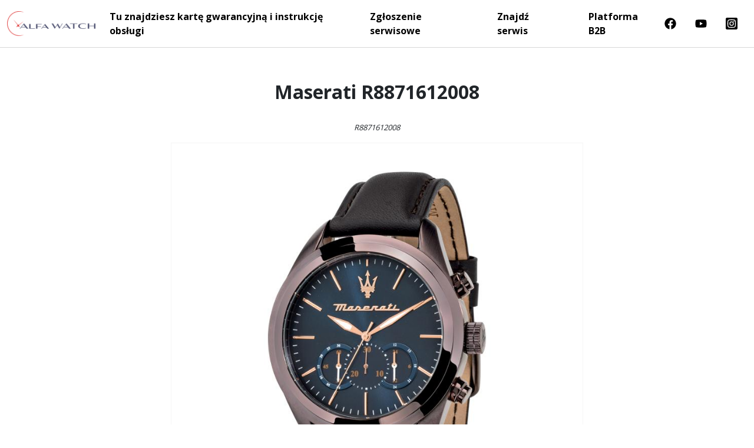

--- FILE ---
content_type: text/html; charset=UTF-8
request_url: https://alfawatch.pl/serwis/produkty/maserati-r8871612008/
body_size: 33421
content:
<!DOCTYPE html>
<html lang="pl-PL">
<head>
	<meta charset="UTF-8">
	<meta name="viewport" content="width=device-width, initial-scale=1, shrink-to-fit=no">
	<link rel="profile" href="http://gmpg.org/xfn/11">
	<title>Maserati R8871612008 &#8211; Serwis pomocy technicznej dla klientów</title>
<meta name='robots' content='max-image-preview:large' />
<link rel='dns-prefetch' href='//cdn.jsdelivr.net' />
<link rel="alternate" type="application/rss+xml" title="Serwis pomocy technicznej dla klientów &raquo; Kanał z wpisami" href="https://alfawatch.pl/serwis/feed/" />
<link rel="alternate" title="oEmbed (JSON)" type="application/json+oembed" href="https://alfawatch.pl/serwis/wp-json/oembed/1.0/embed?url=https%3A%2F%2Falfawatch.pl%2Fserwis%2Fprodukty%2Fmaserati-r8871612008%2F" />
<link rel="alternate" title="oEmbed (XML)" type="text/xml+oembed" href="https://alfawatch.pl/serwis/wp-json/oembed/1.0/embed?url=https%3A%2F%2Falfawatch.pl%2Fserwis%2Fprodukty%2Fmaserati-r8871612008%2F&#038;format=xml" />
<style id='wp-img-auto-sizes-contain-inline-css'>
img:is([sizes=auto i],[sizes^="auto," i]){contain-intrinsic-size:3000px 1500px}
/*# sourceURL=wp-img-auto-sizes-contain-inline-css */
</style>
<style id='wp-emoji-styles-inline-css'>

	img.wp-smiley, img.emoji {
		display: inline !important;
		border: none !important;
		box-shadow: none !important;
		height: 1em !important;
		width: 1em !important;
		margin: 0 0.07em !important;
		vertical-align: -0.1em !important;
		background: none !important;
		padding: 0 !important;
	}
/*# sourceURL=wp-emoji-styles-inline-css */
</style>
<link rel='stylesheet' id='wp-block-library-css' href='https://alfawatch.pl/serwis/wp-includes/css/dist/block-library/style.min.css?ver=6.9' media='all' />
<style id='global-styles-inline-css'>
:root{--wp--preset--aspect-ratio--square: 1;--wp--preset--aspect-ratio--4-3: 4/3;--wp--preset--aspect-ratio--3-4: 3/4;--wp--preset--aspect-ratio--3-2: 3/2;--wp--preset--aspect-ratio--2-3: 2/3;--wp--preset--aspect-ratio--16-9: 16/9;--wp--preset--aspect-ratio--9-16: 9/16;--wp--preset--color--black: #000000;--wp--preset--color--cyan-bluish-gray: #abb8c3;--wp--preset--color--white: #fff;--wp--preset--color--pale-pink: #f78da7;--wp--preset--color--vivid-red: #cf2e2e;--wp--preset--color--luminous-vivid-orange: #ff6900;--wp--preset--color--luminous-vivid-amber: #fcb900;--wp--preset--color--light-green-cyan: #7bdcb5;--wp--preset--color--vivid-green-cyan: #00d084;--wp--preset--color--pale-cyan-blue: #8ed1fc;--wp--preset--color--vivid-cyan-blue: #0693e3;--wp--preset--color--vivid-purple: #9b51e0;--wp--preset--color--blue: #007bff;--wp--preset--color--indigo: #6610f2;--wp--preset--color--purple: #5533ff;--wp--preset--color--pink: #e83e8c;--wp--preset--color--red: #dc3545;--wp--preset--color--orange: #fd7e14;--wp--preset--color--yellow: #ffc107;--wp--preset--color--green: #28a745;--wp--preset--color--teal: #20c997;--wp--preset--color--cyan: #17a2b8;--wp--preset--color--gray: #6c757d;--wp--preset--color--gray-dark: #343a40;--wp--preset--gradient--vivid-cyan-blue-to-vivid-purple: linear-gradient(135deg,rgb(6,147,227) 0%,rgb(155,81,224) 100%);--wp--preset--gradient--light-green-cyan-to-vivid-green-cyan: linear-gradient(135deg,rgb(122,220,180) 0%,rgb(0,208,130) 100%);--wp--preset--gradient--luminous-vivid-amber-to-luminous-vivid-orange: linear-gradient(135deg,rgb(252,185,0) 0%,rgb(255,105,0) 100%);--wp--preset--gradient--luminous-vivid-orange-to-vivid-red: linear-gradient(135deg,rgb(255,105,0) 0%,rgb(207,46,46) 100%);--wp--preset--gradient--very-light-gray-to-cyan-bluish-gray: linear-gradient(135deg,rgb(238,238,238) 0%,rgb(169,184,195) 100%);--wp--preset--gradient--cool-to-warm-spectrum: linear-gradient(135deg,rgb(74,234,220) 0%,rgb(151,120,209) 20%,rgb(207,42,186) 40%,rgb(238,44,130) 60%,rgb(251,105,98) 80%,rgb(254,248,76) 100%);--wp--preset--gradient--blush-light-purple: linear-gradient(135deg,rgb(255,206,236) 0%,rgb(152,150,240) 100%);--wp--preset--gradient--blush-bordeaux: linear-gradient(135deg,rgb(254,205,165) 0%,rgb(254,45,45) 50%,rgb(107,0,62) 100%);--wp--preset--gradient--luminous-dusk: linear-gradient(135deg,rgb(255,203,112) 0%,rgb(199,81,192) 50%,rgb(65,88,208) 100%);--wp--preset--gradient--pale-ocean: linear-gradient(135deg,rgb(255,245,203) 0%,rgb(182,227,212) 50%,rgb(51,167,181) 100%);--wp--preset--gradient--electric-grass: linear-gradient(135deg,rgb(202,248,128) 0%,rgb(113,206,126) 100%);--wp--preset--gradient--midnight: linear-gradient(135deg,rgb(2,3,129) 0%,rgb(40,116,252) 100%);--wp--preset--font-size--small: 13px;--wp--preset--font-size--medium: 20px;--wp--preset--font-size--large: 36px;--wp--preset--font-size--x-large: 42px;--wp--preset--spacing--20: 0.44rem;--wp--preset--spacing--30: 0.67rem;--wp--preset--spacing--40: 1rem;--wp--preset--spacing--50: 1.5rem;--wp--preset--spacing--60: 2.25rem;--wp--preset--spacing--70: 3.38rem;--wp--preset--spacing--80: 5.06rem;--wp--preset--shadow--natural: 6px 6px 9px rgba(0, 0, 0, 0.2);--wp--preset--shadow--deep: 12px 12px 50px rgba(0, 0, 0, 0.4);--wp--preset--shadow--sharp: 6px 6px 0px rgba(0, 0, 0, 0.2);--wp--preset--shadow--outlined: 6px 6px 0px -3px rgb(255, 255, 255), 6px 6px rgb(0, 0, 0);--wp--preset--shadow--crisp: 6px 6px 0px rgb(0, 0, 0);}:where(.is-layout-flex){gap: 0.5em;}:where(.is-layout-grid){gap: 0.5em;}body .is-layout-flex{display: flex;}.is-layout-flex{flex-wrap: wrap;align-items: center;}.is-layout-flex > :is(*, div){margin: 0;}body .is-layout-grid{display: grid;}.is-layout-grid > :is(*, div){margin: 0;}:where(.wp-block-columns.is-layout-flex){gap: 2em;}:where(.wp-block-columns.is-layout-grid){gap: 2em;}:where(.wp-block-post-template.is-layout-flex){gap: 1.25em;}:where(.wp-block-post-template.is-layout-grid){gap: 1.25em;}.has-black-color{color: var(--wp--preset--color--black) !important;}.has-cyan-bluish-gray-color{color: var(--wp--preset--color--cyan-bluish-gray) !important;}.has-white-color{color: var(--wp--preset--color--white) !important;}.has-pale-pink-color{color: var(--wp--preset--color--pale-pink) !important;}.has-vivid-red-color{color: var(--wp--preset--color--vivid-red) !important;}.has-luminous-vivid-orange-color{color: var(--wp--preset--color--luminous-vivid-orange) !important;}.has-luminous-vivid-amber-color{color: var(--wp--preset--color--luminous-vivid-amber) !important;}.has-light-green-cyan-color{color: var(--wp--preset--color--light-green-cyan) !important;}.has-vivid-green-cyan-color{color: var(--wp--preset--color--vivid-green-cyan) !important;}.has-pale-cyan-blue-color{color: var(--wp--preset--color--pale-cyan-blue) !important;}.has-vivid-cyan-blue-color{color: var(--wp--preset--color--vivid-cyan-blue) !important;}.has-vivid-purple-color{color: var(--wp--preset--color--vivid-purple) !important;}.has-black-background-color{background-color: var(--wp--preset--color--black) !important;}.has-cyan-bluish-gray-background-color{background-color: var(--wp--preset--color--cyan-bluish-gray) !important;}.has-white-background-color{background-color: var(--wp--preset--color--white) !important;}.has-pale-pink-background-color{background-color: var(--wp--preset--color--pale-pink) !important;}.has-vivid-red-background-color{background-color: var(--wp--preset--color--vivid-red) !important;}.has-luminous-vivid-orange-background-color{background-color: var(--wp--preset--color--luminous-vivid-orange) !important;}.has-luminous-vivid-amber-background-color{background-color: var(--wp--preset--color--luminous-vivid-amber) !important;}.has-light-green-cyan-background-color{background-color: var(--wp--preset--color--light-green-cyan) !important;}.has-vivid-green-cyan-background-color{background-color: var(--wp--preset--color--vivid-green-cyan) !important;}.has-pale-cyan-blue-background-color{background-color: var(--wp--preset--color--pale-cyan-blue) !important;}.has-vivid-cyan-blue-background-color{background-color: var(--wp--preset--color--vivid-cyan-blue) !important;}.has-vivid-purple-background-color{background-color: var(--wp--preset--color--vivid-purple) !important;}.has-black-border-color{border-color: var(--wp--preset--color--black) !important;}.has-cyan-bluish-gray-border-color{border-color: var(--wp--preset--color--cyan-bluish-gray) !important;}.has-white-border-color{border-color: var(--wp--preset--color--white) !important;}.has-pale-pink-border-color{border-color: var(--wp--preset--color--pale-pink) !important;}.has-vivid-red-border-color{border-color: var(--wp--preset--color--vivid-red) !important;}.has-luminous-vivid-orange-border-color{border-color: var(--wp--preset--color--luminous-vivid-orange) !important;}.has-luminous-vivid-amber-border-color{border-color: var(--wp--preset--color--luminous-vivid-amber) !important;}.has-light-green-cyan-border-color{border-color: var(--wp--preset--color--light-green-cyan) !important;}.has-vivid-green-cyan-border-color{border-color: var(--wp--preset--color--vivid-green-cyan) !important;}.has-pale-cyan-blue-border-color{border-color: var(--wp--preset--color--pale-cyan-blue) !important;}.has-vivid-cyan-blue-border-color{border-color: var(--wp--preset--color--vivid-cyan-blue) !important;}.has-vivid-purple-border-color{border-color: var(--wp--preset--color--vivid-purple) !important;}.has-vivid-cyan-blue-to-vivid-purple-gradient-background{background: var(--wp--preset--gradient--vivid-cyan-blue-to-vivid-purple) !important;}.has-light-green-cyan-to-vivid-green-cyan-gradient-background{background: var(--wp--preset--gradient--light-green-cyan-to-vivid-green-cyan) !important;}.has-luminous-vivid-amber-to-luminous-vivid-orange-gradient-background{background: var(--wp--preset--gradient--luminous-vivid-amber-to-luminous-vivid-orange) !important;}.has-luminous-vivid-orange-to-vivid-red-gradient-background{background: var(--wp--preset--gradient--luminous-vivid-orange-to-vivid-red) !important;}.has-very-light-gray-to-cyan-bluish-gray-gradient-background{background: var(--wp--preset--gradient--very-light-gray-to-cyan-bluish-gray) !important;}.has-cool-to-warm-spectrum-gradient-background{background: var(--wp--preset--gradient--cool-to-warm-spectrum) !important;}.has-blush-light-purple-gradient-background{background: var(--wp--preset--gradient--blush-light-purple) !important;}.has-blush-bordeaux-gradient-background{background: var(--wp--preset--gradient--blush-bordeaux) !important;}.has-luminous-dusk-gradient-background{background: var(--wp--preset--gradient--luminous-dusk) !important;}.has-pale-ocean-gradient-background{background: var(--wp--preset--gradient--pale-ocean) !important;}.has-electric-grass-gradient-background{background: var(--wp--preset--gradient--electric-grass) !important;}.has-midnight-gradient-background{background: var(--wp--preset--gradient--midnight) !important;}.has-small-font-size{font-size: var(--wp--preset--font-size--small) !important;}.has-medium-font-size{font-size: var(--wp--preset--font-size--medium) !important;}.has-large-font-size{font-size: var(--wp--preset--font-size--large) !important;}.has-x-large-font-size{font-size: var(--wp--preset--font-size--x-large) !important;}
/*# sourceURL=global-styles-inline-css */
</style>

<style id='classic-theme-styles-inline-css'>
/*! This file is auto-generated */
.wp-block-button__link{color:#fff;background-color:#32373c;border-radius:9999px;box-shadow:none;text-decoration:none;padding:calc(.667em + 2px) calc(1.333em + 2px);font-size:1.125em}.wp-block-file__button{background:#32373c;color:#fff;text-decoration:none}
/*# sourceURL=/wp-includes/css/classic-themes.min.css */
</style>
<link rel='stylesheet' id='wpdm-font-awesome-css' href='https://alfawatch.pl/serwis/wp-content/plugins/download-manager/assets/fontawesome/css/all.min.css?ver=6.9' media='all' />
<link rel='stylesheet' id='wpdm-front-bootstrap-css' href='https://alfawatch.pl/serwis/wp-content/plugins/download-manager/assets/bootstrap/css/bootstrap.min.css?ver=6.9' media='all' />
<link rel='stylesheet' id='wpdm-front-css' href='https://alfawatch.pl/serwis/wp-content/plugins/download-manager/assets/css/front.css?ver=6.9' media='all' />
<link rel='stylesheet' id='hide-admin-bar-based-on-user-roles-css' href='https://alfawatch.pl/serwis/wp-content/plugins/hide-admin-bar-based-on-user-roles/public/css/hide-admin-bar-based-on-user-roles-public.css?ver=3.5.3' media='all' />
<link rel='stylesheet' id='understrap-styles-css' href='https://alfawatch.pl/serwis/wp-content/themes/understrap/css/theme.min.css?ver=1.2.2.1677783867.1678089380' media='all' />
<link rel='stylesheet' id='chld_thm_cfg_separate-css' href='https://alfawatch.pl/serwis/wp-content/themes/alfa-serwis/ctc-style.css?ver=1.2.2.1677783867' media='all' />
<link rel='stylesheet' id='dpd-form-css' href='https://alfawatch.pl/serwis/wp-content/plugins/DPDIntegration/includes/../css/dpd-form.css?ver=6.9' media='all' />
<script src="https://alfawatch.pl/serwis/wp-includes/js/jquery/jquery.min.js?ver=3.7.1" id="jquery-core-js"></script>
<script src="https://alfawatch.pl/serwis/wp-includes/js/jquery/jquery-migrate.min.js?ver=3.4.1" id="jquery-migrate-js"></script>
<script src="https://alfawatch.pl/serwis/wp-content/plugins/download-manager/assets/bootstrap/js/popper.min.js?ver=6.9" id="wpdm-poper-js"></script>
<script src="https://alfawatch.pl/serwis/wp-content/plugins/download-manager/assets/bootstrap/js/bootstrap.min.js?ver=6.9" id="wpdm-front-bootstrap-js"></script>
<script id="wpdm-frontjs-js-extra">
var wpdm_url = {"home":"https://alfawatch.pl/serwis/","site":"https://alfawatch.pl/serwis/","ajax":"https://alfawatch.pl/serwis/wp-admin/admin-ajax.php"};
var wpdm_js = {"spinner":"\u003Ci class=\"fas fa-sun fa-spin\"\u003E\u003C/i\u003E"};
//# sourceURL=wpdm-frontjs-js-extra
</script>
<script src="https://alfawatch.pl/serwis/wp-content/plugins/download-manager/assets/js/front.js?ver=3.2.70" id="wpdm-frontjs-js"></script>
<script src="https://alfawatch.pl/serwis/wp-content/plugins/hide-admin-bar-based-on-user-roles/public/js/hide-admin-bar-based-on-user-roles-public.js?ver=3.5.3" id="hide-admin-bar-based-on-user-roles-js"></script>
<link rel="https://api.w.org/" href="https://alfawatch.pl/serwis/wp-json/" /><link rel="alternate" title="JSON" type="application/json" href="https://alfawatch.pl/serwis/wp-json/wp/v2/produkty/219" /><link rel="EditURI" type="application/rsd+xml" title="RSD" href="https://alfawatch.pl/serwis/xmlrpc.php?rsd" />
<meta name="generator" content="WordPress 6.9" />
<link rel="canonical" href="https://alfawatch.pl/serwis/produkty/maserati-r8871612008/" />
<link rel='shortlink' href='https://alfawatch.pl/serwis/?p=219' />
<script src="https://cdn.jsdelivr.net/npm/sweetalert2@11"></script>


<script src="https://cdnjs.cloudflare.com/ajax/libs/jspdf/1.2.61/jspdf.debug.js"> </script>
<meta name="mobile-web-app-capable" content="yes">
<meta name="apple-mobile-web-app-capable" content="yes">
<meta name="apple-mobile-web-app-title" content="Serwis pomocy technicznej dla klientów - Alfa Watch Sp. z o.o.">
<meta name="generator" content="WordPress Download Manager 3.2.70" />
                <style>
        /* WPDM Link Template Styles */        </style>
                <style>

            :root {
                --color-primary: #000000;
                --color-primary-rgb: 0, 0, 0;
                --color-primary-hover: #686767;
                --color-primary-active: #000000;
                --color-secondary: #6c757d;
                --color-secondary-rgb: 108, 117, 125;
                --color-secondary-hover: #6c757d;
                --color-secondary-active: #6c757d;
                --color-success: #018e11;
                --color-success-rgb: 1, 142, 17;
                --color-success-hover: #0aad01;
                --color-success-active: #0c8c01;
                --color-info: #2CA8FF;
                --color-info-rgb: 44, 168, 255;
                --color-info-hover: #2CA8FF;
                --color-info-active: #2CA8FF;
                --color-warning: #FFB236;
                --color-warning-rgb: 255, 178, 54;
                --color-warning-hover: #FFB236;
                --color-warning-active: #FFB236;
                --color-danger: #ff5062;
                --color-danger-rgb: 255, 80, 98;
                --color-danger-hover: #ff5062;
                --color-danger-active: #ff5062;
                --color-green: #30b570;
                --color-blue: #0073ff;
                --color-purple: #8557D3;
                --color-red: #ff5062;
                --color-muted: rgba(69, 89, 122, 0.6);
                --wpdm-font: "Rubik", -apple-system, BlinkMacSystemFont, "Segoe UI", Roboto, Helvetica, Arial, sans-serif, "Apple Color Emoji", "Segoe UI Emoji", "Segoe UI Symbol";
            }

            .wpdm-download-link.btn.btn-primary {
                border-radius: 4px;
            }


        </style>
        	<link rel="preconnect" href="https://fonts.googleapis.com">
	<link rel="preconnect" href="https://fonts.gstatic.com" crossorigin>
	<link href="https://fonts.googleapis.com/css2?family=Open+Sans:wght@400;700&display=swap" rel="stylesheet">
	<link href="https://fonts.googleapis.com/icon?family=Material+Icons"
      rel="stylesheet">
</head>

<body class="wp-singular produkty-template-default single single-produkty postid-219 single-format-standard wp-custom-logo wp-embed-responsive wp-theme-understrap wp-child-theme-alfa-serwis understrap-has-sidebar" itemscope itemtype="http://schema.org/WebSite">
<div class="site" id="page">

	<!-- ******************* The Navbar Area ******************* -->
	<header id="wrapper-navbar">

		<a class="skip-link visually-hidden-focusable" href="#content">
			Przejdź do treści		</a>

		
<nav id="main-nav" class="navbar navbar-expand-lg navbar-dark bg-white" aria-labelledby="main-nav-label">

	<h2 id="main-nav-label" class="screen-reader-text">
		Main Navigation	</h2>


	<div class="container">

		<!-- Your site branding in the menu -->
		<a href="https://alfawatch.pl" class="navbar-brand custom-logo-link" rel="home" itemprop="url"><img width="161" height="45" src="https://alfawatch.pl/serwis/wp-content/uploads/2023/03/logo-1654778636.png" class="img-fluid" title="Home" alt="logo" decoding="async" /></a>
		<button
			class="navbar-toggler"
			type="button"
			data-bs-toggle="offcanvas"
			data-bs-target="#navbarNavOffcanvas"
			aria-controls="navbarNavOffcanvas"
			aria-expanded="false"
			aria-label="Rozwiń menu"
		>
			<span class="navbar-toggler-icon"></span>
		</button>

		<div class="offcanvas offcanvas-end bg-primary" tabindex="-1" id="navbarNavOffcanvas">

			<div class="offcanvas-header justify-content-end">
				<button
					class="btn-close btn-close-white text-reset"
					type="button"
					data-bs-dismiss="offcanvas"
					aria-label="Zamknij menu"
				></button>
			</div><!-- .offcancas-header -->

			<!-- The WordPress Menu goes here -->
			<div class="offcanvas-body"><ul id="main-menu" class="navbar-nav justify-content-end flex-grow-1 pe-3"><li itemscope="itemscope" itemtype="https://www.schema.org/SiteNavigationElement" id="menu-item-720" class="menu-item menu-item-type-post_type menu-item-object-page menu-item-home menu-item-720 nav-item"><a title="Tu znajdziesz kartę gwarancyjną i instrukcję obsługi" href="https://alfawatch.pl/serwis/" class="nav-link">Tu znajdziesz kartę gwarancyjną i instrukcję obsługi</a></li>
<li itemscope="itemscope" itemtype="https://www.schema.org/SiteNavigationElement" id="menu-item-107" class="menu-item menu-item-type-post_type menu-item-object-page menu-item-107 nav-item"><a title="Zgłoszenie serwisowe" href="https://alfawatch.pl/serwis/reklamacje/" class="nav-link">Zgłoszenie serwisowe</a></li>
<li itemscope="itemscope" itemtype="https://www.schema.org/SiteNavigationElement" id="menu-item-40" class="menu-item menu-item-type-post_type menu-item-object-page menu-item-40 nav-item"><a title="Znajdź serwis" href="https://alfawatch.pl/serwis/znajdz-serwis/" class="nav-link">Znajdź serwis</a></li>
<li itemscope="itemscope" itemtype="https://www.schema.org/SiteNavigationElement" id="menu-item-35" class="menu-item menu-item-type-custom menu-item-object-custom menu-item-35 nav-item"><a title="Platforma B2B" href="https://alfawatch.pl/moje-konto" class="nav-link">Platforma B2B</a></li>
</ul></div>			<div class="sociale-menu-area">
				<div class="offcanvas-body"><ul id="socialmedia_menu" class="navbar-nav justify-content-end flex-grow-3 pe-3"><li itemscope="itemscope" itemtype="https://www.schema.org/SiteNavigationElement" id="menu-item-74" class="menu-fb menu-item menu-item-type-custom menu-item-object-custom menu-item-74 nav-item"><a title="Facebook" href="https://pl-pl.facebook.com/ClassicWatchComPl/" class="nav-link">Facebook</a></li>
<li itemscope="itemscope" itemtype="https://www.schema.org/SiteNavigationElement" id="menu-item-75" class="menu-yt menu-item menu-item-type-custom menu-item-object-custom menu-item-75 nav-item"><a title="Youtube" href="https://youtube.com/" class="nav-link">Youtube</a></li>
<li itemscope="itemscope" itemtype="https://www.schema.org/SiteNavigationElement" id="menu-item-76" class="menu-ig menu-item menu-item-type-custom menu-item-object-custom menu-item-76 nav-item"><a title="Instragram" href="https://www.instagram.com/zegarkiclassicwatch/" class="nav-link">Instragram</a></li>
</ul></div>			</div>
		</div><!-- .offcanvas -->

	</div><!-- .container(-fluid) -->

</nav><!-- #main-nav -->

	</header><!-- #wrapper-navbar -->

<div class="wrapper prr" id="single-wrapper">

	<div class="container" id="content" tabindex="-1">

		<div class="row">



			<main class="site-main" id="main">

				
<article class="post-219 produkty type-produkty status-publish format-standard has-post-thumbnail hentry marki-maserati" id="post-219">

	<header class="entry-header prr">

		<h1 class="entry-title">Maserati R8871612008</h1>    <div class="nr-ref-prod">R8871612008</div>
    <div class="produkt-img">	<img width="800" height="800" src="https://alfawatch.pl/serwis/wp-content/uploads/2023/03/download-47.jpeg" class="attachment-full size-full wp-post-image" alt="" decoding="async" fetchpriority="high" srcset="https://alfawatch.pl/serwis/wp-content/uploads/2023/03/download-47.jpeg 800w, https://alfawatch.pl/serwis/wp-content/uploads/2023/03/download-47-300x300.jpeg 300w, https://alfawatch.pl/serwis/wp-content/uploads/2023/03/download-47-150x150.jpeg 150w, https://alfawatch.pl/serwis/wp-content/uploads/2023/03/download-47-768x768.jpeg 768w" sizes="(max-width: 800px) 100vw, 800px" /></div>


	</header><!-- .entry-header -->



	<div class="entry-content">
    <div class="produkt-menu">
      <ul>
        <li><a href="https://greatbrands.pl/manufacturer/maserati.html" rel="nofollow" target="_blank">Specyfikacja</a></li>
        <li><a href="https://alfawatch.pl/serwis/znajdz-serwis/" rel="nofollow">Znajdź serwis</a></li>
        <li><a href="https://alfawatch.pl/serwis/reklamacje/" rel="nofollow">Złóż reklamację</a></li>
      </ul>
    </div>
    <div class="pobierz-pliki">
      <h3 class="section-subtitle">Instrukcje i pliki do pobrania</h3>
      <div class="row">
				<div class="col-sm-12 col-md-3">
                </div>
        <div class="col-sm-12 col-md-3">
                      <div class='w3eden'><!-- WPDM Link Template: Default Template -->

<div class="link-template-default card mb-2">
    <div class="card-body">
        <div class="media">
            <div class="mr-3 img-48"><img class="wpdm_icon" alt="Icon" src="https://alfawatch.pl/serwis/wp-content/plugins/download-manager/assets/file-type-icons/pdf.svg" /></div>
            <div class="media-body">
                <h3 class="package-title"><a href='https://alfawatch.pl/serwis/download/maserati-karta-gwarancyjna/'>Maserati karta gwarancyjna</a></h3>
                <div class="text-muted text-small"><i class="fas fa-copy"></i> 1 file(s) <i class="fas fa-hdd ml-3"></i> 1.10 MB</div>
            </div>
            <div class="ml-3">
                <a class='wpdm-download-link download-on-click btn btn-primary ' rel='nofollow' href='#' data-downloadurl="https://alfawatch.pl/serwis/download/maserati-karta-gwarancyjna/?wpdmdl=33&refresh=6969748ce350b1768518796">Download</a>
            </div>
        </div>
    </div>
</div>

</div>                  </div>
        <div class="col-sm-12 col-md-3">
                  <div class='w3eden'><!-- WPDM Link Template: Default Template -->

<div class="link-template-default card mb-2">
    <div class="card-body">
        <div class="media">
            <div class="mr-3 img-48"><img class="wpdm_icon" alt="Icon" src="https://alfawatch.pl/serwis/wp-content/plugins/download-manager/assets/file-type-icons/pdf.svg" /></div>
            <div class="media-body">
                <h3 class="package-title"><a href='https://alfawatch.pl/serwis/download/maserati-trzywskazowkowy-zegarek-automatyczny-kwarcowy-z-chronografem-4/'>Maserati - trzywskazówkowy zegarek automatyczny-kwarcowy z chronografem 4</a></h3>
                <div class="text-muted text-small"><i class="fas fa-copy"></i> 1 file(s) <i class="fas fa-hdd ml-3"></i> 343.24 KB</div>
            </div>
            <div class="ml-3">
                <a class='wpdm-download-link download-on-click btn btn-primary ' rel='nofollow' href='#' data-downloadurl="https://alfawatch.pl/serwis/download/maserati-trzywskazowkowy-zegarek-automatyczny-kwarcowy-z-chronografem-4/?wpdmdl=122&refresh=6969748ce588e1768518796">Download</a>
            </div>
        </div>
    </div>
</div>

</div>                </div>
        <div class="col-sm-12 col-md-3">
                </div>
        <div class="col-sm-12 col-md-3">
                </div>
        <div class="col-sm-12 col-md-3">
                </div>
    </div>
  </div>
		
	</div><!-- .entry-content -->

	<footer class="entry-footer">

		
	</footer><!-- .entry-footer -->

</article><!-- #post-219 -->
		<nav class="container navigation post-navigation">
			<h2 class="screen-reader-text">Nawigacja wpisu</h2>
			<div class="d-flex nav-links justify-content-between">
				<span class="nav-previous"><a href="https://alfawatch.pl/serwis/produkty/maserati-r8871612006/" rel="prev"><i class="fa fa-angle-left"></i>&nbsp;Maserati R8871612006</a></span><span class="nav-next"><a href="https://alfawatch.pl/serwis/produkty/maserati-r8873612002/" rel="next">Maserati R8873612002&nbsp;<i class="fa fa-angle-right"></i></a></span>			</div><!-- .nav-links -->
		</nav><!-- .post-navigation -->
		
			</main>



		</div><!-- .row -->

	</div><!-- #content -->

</div><!-- #single-wrapper -->




	<!-- ******************* The Footer Full-width Widget Area ******************* -->

	<div class="wrapper" id="wrapper-footer-full" role="complementary">

		<div class="container" id="footer-full-content" tabindex="-1">

			<div class="row">

				<div id="nav_menu-2" class="footer-widget widget_nav_menu widget-count-1 col-md-12"><div class="menu-menu-stopka-container"><ul id="menu-menu-stopka" class="menu"><li id="menu-item-1648" class="menu-item menu-item-type-custom menu-item-object-custom menu-item-home menu-item-1648"><a href="https://alfawatch.pl/serwis/">Pomoc techniczna</a></li>
<li id="menu-item-1649" class="menu-item menu-item-type-post_type menu-item-object-page menu-item-1649"><a href="https://alfawatch.pl/serwis/reklamacje/">Zgłoszenie reklamacyjne</a></li>
<li id="menu-item-1650" class="menu-item menu-item-type-post_type menu-item-object-page menu-item-1650"><a href="https://alfawatch.pl/serwis/znajdz-serwis/">Znajdź serwis</a></li>
<li id="menu-item-1651" class="menu-item menu-item-type-custom menu-item-object-custom menu-item-1651"><a href="https://alfawatch.pl/moje-konto">Platforma B2B</a></li>
</ul></div></div><!-- .footer-widget -->
			</div>

		</div>

	</div><!-- #wrapper-footer-full -->

	
<div class="wrapper" id="wrapper-footer">

	<div class="container">

		<div class="row">

			<div class="col-md-12">

				<footer class="site-footer" id="colophon">

					<div class="site-info">

						<p>Copyright by Alfa Watch Sp. z o.o. Wszelkie prawa zastrzeżone</p>

					</div><!-- .site-info -->

				</footer><!-- #colophon -->

			</div><!-- col -->

		</div><!-- .row -->

	</div><!-- .container(-fluid) -->

</div><!-- #wrapper-footer -->

</div><!-- #page -->

<script type="speculationrules">
{"prefetch":[{"source":"document","where":{"and":[{"href_matches":"/serwis/*"},{"not":{"href_matches":["/serwis/wp-*.php","/serwis/wp-admin/*","/serwis/wp-content/uploads/*","/serwis/wp-content/*","/serwis/wp-content/plugins/*","/serwis/wp-content/themes/alfa-serwis/*","/serwis/wp-content/themes/understrap/*","/serwis/*\\?(.+)"]}},{"not":{"selector_matches":"a[rel~=\"nofollow\"]"}},{"not":{"selector_matches":".no-prefetch, .no-prefetch a"}}]},"eagerness":"conservative"}]}
</script>
            <script>
                jQuery(function($){

                    
                });
            </script>
            <div id="fb-root"></div>
            <script src="https://alfawatch.pl/serwis/wp-includes/js/dist/hooks.min.js?ver=dd5603f07f9220ed27f1" id="wp-hooks-js"></script>
<script src="https://alfawatch.pl/serwis/wp-includes/js/dist/i18n.min.js?ver=c26c3dc7bed366793375" id="wp-i18n-js"></script>
<script id="wp-i18n-js-after">
wp.i18n.setLocaleData( { 'text direction\u0004ltr': [ 'ltr' ] } );
//# sourceURL=wp-i18n-js-after
</script>
<script src="https://alfawatch.pl/serwis/wp-includes/js/jquery/jquery.form.min.js?ver=4.3.0" id="jquery-form-js"></script>
<script src="https://cdn.jsdelivr.net/npm/sweetalert2@11?ver=1.0" id="formula_one-js"></script>
<script src="https://alfawatch.pl/serwis/wp-content/themes/understrap/js/theme.min.js?ver=1.2.2.1677783867.1678089402" id="understrap-scripts-js"></script>
<script id="dpd-form-js-extra">
var dpd_ajax = {"ajax_url":"https://alfawatch.pl/serwis/wp-admin/admin-ajax.php","nonce":"070f9af1d0"};
//# sourceURL=dpd-form-js-extra
</script>
<script src="https://alfawatch.pl/serwis/wp-content/plugins/DPDIntegration/includes/../js/dpd-form.js?ver=1.12.1" id="dpd-form-js"></script>
<script id="wp-emoji-settings" type="application/json">
{"baseUrl":"https://s.w.org/images/core/emoji/17.0.2/72x72/","ext":".png","svgUrl":"https://s.w.org/images/core/emoji/17.0.2/svg/","svgExt":".svg","source":{"concatemoji":"https://alfawatch.pl/serwis/wp-includes/js/wp-emoji-release.min.js?ver=6.9"}}
</script>
<script type="module">
/*! This file is auto-generated */
const a=JSON.parse(document.getElementById("wp-emoji-settings").textContent),o=(window._wpemojiSettings=a,"wpEmojiSettingsSupports"),s=["flag","emoji"];function i(e){try{var t={supportTests:e,timestamp:(new Date).valueOf()};sessionStorage.setItem(o,JSON.stringify(t))}catch(e){}}function c(e,t,n){e.clearRect(0,0,e.canvas.width,e.canvas.height),e.fillText(t,0,0);t=new Uint32Array(e.getImageData(0,0,e.canvas.width,e.canvas.height).data);e.clearRect(0,0,e.canvas.width,e.canvas.height),e.fillText(n,0,0);const a=new Uint32Array(e.getImageData(0,0,e.canvas.width,e.canvas.height).data);return t.every((e,t)=>e===a[t])}function p(e,t){e.clearRect(0,0,e.canvas.width,e.canvas.height),e.fillText(t,0,0);var n=e.getImageData(16,16,1,1);for(let e=0;e<n.data.length;e++)if(0!==n.data[e])return!1;return!0}function u(e,t,n,a){switch(t){case"flag":return n(e,"\ud83c\udff3\ufe0f\u200d\u26a7\ufe0f","\ud83c\udff3\ufe0f\u200b\u26a7\ufe0f")?!1:!n(e,"\ud83c\udde8\ud83c\uddf6","\ud83c\udde8\u200b\ud83c\uddf6")&&!n(e,"\ud83c\udff4\udb40\udc67\udb40\udc62\udb40\udc65\udb40\udc6e\udb40\udc67\udb40\udc7f","\ud83c\udff4\u200b\udb40\udc67\u200b\udb40\udc62\u200b\udb40\udc65\u200b\udb40\udc6e\u200b\udb40\udc67\u200b\udb40\udc7f");case"emoji":return!a(e,"\ud83e\u1fac8")}return!1}function f(e,t,n,a){let r;const o=(r="undefined"!=typeof WorkerGlobalScope&&self instanceof WorkerGlobalScope?new OffscreenCanvas(300,150):document.createElement("canvas")).getContext("2d",{willReadFrequently:!0}),s=(o.textBaseline="top",o.font="600 32px Arial",{});return e.forEach(e=>{s[e]=t(o,e,n,a)}),s}function r(e){var t=document.createElement("script");t.src=e,t.defer=!0,document.head.appendChild(t)}a.supports={everything:!0,everythingExceptFlag:!0},new Promise(t=>{let n=function(){try{var e=JSON.parse(sessionStorage.getItem(o));if("object"==typeof e&&"number"==typeof e.timestamp&&(new Date).valueOf()<e.timestamp+604800&&"object"==typeof e.supportTests)return e.supportTests}catch(e){}return null}();if(!n){if("undefined"!=typeof Worker&&"undefined"!=typeof OffscreenCanvas&&"undefined"!=typeof URL&&URL.createObjectURL&&"undefined"!=typeof Blob)try{var e="postMessage("+f.toString()+"("+[JSON.stringify(s),u.toString(),c.toString(),p.toString()].join(",")+"));",a=new Blob([e],{type:"text/javascript"});const r=new Worker(URL.createObjectURL(a),{name:"wpTestEmojiSupports"});return void(r.onmessage=e=>{i(n=e.data),r.terminate(),t(n)})}catch(e){}i(n=f(s,u,c,p))}t(n)}).then(e=>{for(const n in e)a.supports[n]=e[n],a.supports.everything=a.supports.everything&&a.supports[n],"flag"!==n&&(a.supports.everythingExceptFlag=a.supports.everythingExceptFlag&&a.supports[n]);var t;a.supports.everythingExceptFlag=a.supports.everythingExceptFlag&&!a.supports.flag,a.supports.everything||((t=a.source||{}).concatemoji?r(t.concatemoji):t.wpemoji&&t.twemoji&&(r(t.twemoji),r(t.wpemoji)))});
//# sourceURL=https://alfawatch.pl/serwis/wp-includes/js/wp-emoji-loader.min.js
</script>

</body>

</html>


--- FILE ---
content_type: text/css
request_url: https://alfawatch.pl/serwis/wp-content/themes/alfa-serwis/ctc-style.css?ver=1.2.2.1677783867
body_size: 2915
content:
/*
CTC Separate Stylesheet
Updated: 2023-03-02 19:04:29
*/
body{font-family: 'Open Sans',Arial,sans-serif;}
.banner {display: flex;align-items: center;justify-content: center;height: 40vh;background-repeat: no-repeat;background-size: cover;background-position: center;}
h2.tekst-baner {color: #fff;font-size: 1.8em;text-align: center;font-weight: 700;text-transform: uppercase;padding: 0 1em;line-height: 150%;}
section#BannerHome {margin: 1rem auto;}
@media (max-width:600px){
  .hidden-mobile{display:none!important;}
}
@media (min-width:601px){
  .hidden-desktop{display:none!important;}
}
header#wrapper-navbar .container {width: 100%;max-width: 100%;}
header#wrapper-navbar{border-bottom:1px solid #d7d7d7;}
.navbar-nav .nav-link {color: #000!important;font-size:16px;font-weight: 700;}
ul#main-menu {justify-content: center!important;}
div#navbarNavOffcanvas {justify-content: center!important;align-items: center;flex-direction: row;}
.sociale-menu-area {flex-grow: 1;display: flex;justify-content: flex-end;}
.offcanvas-body {width: 100%;}
@media (min-width:1000px){
  .navbar-expand-md .navbar-nav{justify-content: center!important;}
}
ul#main-menu li {padding: 0 20px;}
ul#main-menu li:first-child {padding-left: 0;}
ul#main-menu li:last-child {padding-right: 0;}
.loga-marek .col-2{margin-bottom:1em;}
section#WyszukiwarkaProduktow .widget_search {width: 100%;}
section#WyszukiwarkaProduktow .widget_search label {display: none;}
section#WyszukiwarkaProduktow .widget_search input#wp-block-search__input-1 {border-radius: 20px;padding: .8em 0;border-color: #8f8f8f;color: #000;font-size: 13px;font-style: italic;text-align: center;position: relative;}
button.wp-block-search__button.btn.btn-primary.has-icon.wp-element-button {position: absolute;right: 0;background: none!important;border: 0!important;color: #000;font-size: 20px;}
.wp-block-search__inside-wrapper {position: relative;display: flex;align-items: center;}
section#WyszukiwarkaProduktow .section-title {text-align: center;padding: 2em 0 .7em 0;font-size: 25px;font-weight: 700;color: #000;}
section#ListaZegarkow .section-subtitle,.section-subtitle  {color: #000;text-align: center;padding: 2em 0;font-size: 18px;font-weight: 700;}
a.logo-marki {border: 1px solid #bbb;display: flex;padding: 1em;justify-content: center;align-items: center;cursor: pointer;ul.pagination {display: flex;align-items: center;justify-content: center;margin: 1em 0;}
.pagination a.page-link {border: 0;color: #000;}
.pagination span.page-link.current {background: none;color: #000;font-weight: 700;}}
.lista-zegarkow {background-color: #f5f5f5;padding: 2em;margin: 2em 0;}
.lista-zegarkow article a {font-size: 15px;text-decoration: none;color: #5a5a5a;line-height: 30px;border-bottom: 1px dashed #ddd;display: flex;min-height: 71px;align-items: center;}
span.zamknij-sie {display: flex;justify-content: flex-end;font-size: 12px;font-weight: 700;color: #000;cursor: pointer;}
div#nav_menu-2.footer-widget ul.menu {display: flex;justify-content: center;align-items: center;margin: 0;}
div#nav_menu-2.footer-widget {padding: 2em 0 1em 0;}
div#nav_menu-2.footer-widget ul.menu li {list-style: none;padding: 0 1em;}
div#nav_menu-2.footer-widget ul.menu li:first-child {padding-left: 0;}
div#nav_menu-2.footer-widget ul.menu li:last-child {padding-right: 0;}
div#nav_menu-2.footer-widget ul.menu li a {color: #5a5a5a;text-decoration: none;font-size: 13px;}
div#wrapper-footer {background-color: #e9ecef;display: flex;justify-content: center;align-items: center;}
footer#colophon {font-size: 9px;color: red;text-align: center;}
.site-info p {color: #a7a7a7;}
.row.tabcontent{display:none;}
.menu-fb a {background-image: url(gfx/facebook.svg);background-repeat: no-repeat;background-size: 100%;background-position: center;font-size: 0!important;display: flex;width: 20px;height: 20px;}
.menu-yt a {background-image: url(gfx/youtube.svg);background-repeat: no-repeat;background-size: 100%;background-position: center;font-size: 0!important;display: flex;width: 20px;height: 20px;}
.menu-ig a {background-image: url(gfx/instagram.svg);background-repeat: no-repeat;background-size: 100%;background-position: center;font-size: 0!important;display: flex;width: 20px;height: 20px;}
ul#socialmedia_menu li {padding: 0 1em;}
ul#socialmedia_menu li:first-child {padding-left: 0;}
ul#socialmedia_menu li:last-child {padding-right: 0;}
h1.page-title {text-align: center;margin: 2em 0 1em 0;font-weight: 700;font-size: 25px;color: #000;}
body.search-results .content-area article {border: 1px solid #d7d7d7;display: flex;flex-direction: column;padding: .5em;justify-content: center;align-items: center;}
a.image-link img {transition: .6s all ease;}
.imgThumb {position: relative;overflow: hidden;}
#search-wrapper article:hover img {transform: scale(1.1);}
#search-wrapper h2.entry-title {font-size: 18px;text-align: center;margin: 1em 0 .5em 0;}
#search-wrapper h2.entry-title a {color: #000;font-weight: 700;text-decoration: none;text-transform: uppercase;}
#search-wrapper .entry-summary {width: 100%;text-align: center;margin: .5em 0 1em 0;}
.search-results-ref-prod {font-size: 13px;margin: 0 0 1em 0;}
a.btn-link-produkt {background-color: #000;transition: .6s all ease;padding: 1em 1.5em;border-radius: 5px;color: #fff;font-size: 13px;font-weight: 400;text-decoration: none;text-transform: uppercase;}
.single-produkty h1.entry-title {text-align: center;margin: 1em 0;font-size: 32px;font-weight: 700;}
.nr-ref-prod {text-align: center;font-size: 13px;font-style: italic;}
.produkt-img {display: flex;justify-content: center;align-items: center;margin-top:1em;}
.produkt-img img {padding: .4em;border: 1px solid #f5f5f5;}
.single-produkty #single-wrapper .container {max-width: 100%;}
.produkt-menu {background-color: #f5f5f5;padding: .8em 0;margin: 2em 0;}
.single-produkty main#main {padding: 0;}
.produkt-menu ul {display: flex;margin: 0;padding: 0;justify-content: center;align-items: center;list-style: none;}
.produkt-menu ul li {padding: 0 1em;}
.produkt-menu ul li:first-child {padding-left: 0;}
.produkt-menu ul li:last-child {padding-right: 0;}
.produkt-menu ul li a {font-size: 15px;text-decoration: none;color: #000;font-weight: 700;}
.link-template-default.card.mb-2 .media {flex-direction: column;justify-content: center;align-items: center;}
.link-template-default.card.mb-2 .img-48 {margin-right: 0!important;margin-bottom: 1em;}
.w3eden .card h3 {font-size: 16px;color: #000;margin-bottom: 1em;min-height: 48px;}
.single-produkty nav.container.navigation.post-navigation {display: none;}
.w3eden .card h3 a {text-decoration: none;color: #000;pointer-events: none;cursor: text;}
.text-muted.text-small {color: #000!important;display: flex;justify-content: center;align-items: center;margin-bottom: 1em;}
.text-muted.text-small i {padding: 0 5px 0 10px;}
.pobierz-pliki .row {margin: initial;}
.w3eden .card {border-color: #000;border-radius: 20px;}
.wpdm-download-link.btn.btn-primary {border-radius: 10px!important;box-shadow: none!important;font-weight: 400;font-family: 'Open Sans',Arial,sans-serif;}
.fst_client_portal button.fs_btn.fs_btn_success {display: none;}
.btn-reklamacja {margin: 1em auto!important;}
@media (max-width:1000px){
  div#navbarNavOffcanvas{flex-direction:column!important;background-color:#fff!important;}
  ul#socialmedia_menu li:first-child{padding-left:20px!important;}
  ul#main-menu li{padding:10px 0!important;text-align: center;}
  ul#socialmedia_menu {flex-direction: row;}
  .offcanvas-body{flex-grow:0;}
  h2.tekst-baner {font-size: 1em;}
  .banner {height: 50vh;}
  section#ListaZegarkow .row.loga-marek {flex-wrap: nowrap;overflow-x: auto;}
  .loga-marek .col {min-width: 188px;}
  div#nav_menu-2.footer-widget{display: none!important;}
}
@media (min-width:1200px){
  .produkt-img img{max-width:700px;}
}
button.navbar-toggler {background-color: #fff;color: #000;border-color: #fff;}
span.navbar-toggler-icon {background-image: url(gfx/menu.svg);background-repeat: no-repeat;}
button.btn-close.btn-close-white.text-reset {background-image: url(gfx/close.svg)!important;background-repeat: no-repeat;background-color: transparent;color: #000!important;opacity: 1!important;filter: none!important;width: 20px;height: 20px;background-size: 100%;}
div#wrapper-footer-full{margin-top:20px;}
offcanvas-header.justify-content-end {width: 100%;}
.close-icon{background-image: url(gfx/close.svg);background-repeat: no-repeat;width: 15px;height: 15px;background-size: cover;background-position: center;padding-left: 2px;}
.fst_login_form_auth_wrapper + p + .wp-container-1 {display: none!important;}
.fst_login_form_auth_wrapper {display: flex;justify-content: center;align-items: center;margin: 1em 0!important;padding: 1em 0 !important;}
div#fst_login_form label {font-size: 13px;text-align:left;}
.page header.entry-header .entry-title {font-size: 32px;font-weight: 700;text-align: center;margin: 1em 0;}
.page-id-17 .entry-content p:first-child {text-align: center;}
div#fst_login_form {background: #f5f5f5;padding: 1em;}
.fst_login_wrapper input#wp-submit,.page-template-reklamacje button.ff-btn.ff-btn-submit.ff-btn-md.ff_btn_style {background: #60637f!important;transition: .8s all ease;}
.fst_login_wrapper input#wp-submit:hover,.page-template-reklamacje button.ff-btn.ff-btn-submit.ff-btn-md.ff_btn_style:hover {background: #000000!important;}
.entry-content a {color: #000;font-weight: 700;text-decoration: none;}
.page-template-reklamacje h4 {font-weight: 700;font-size: 18px;margin: 1em 0;text-align:center;}
.btn.btn-secondary {background: #aaa;border-color: #aaa;transition: .6s all ease;}
.btn.btn-secondary:hover {background: #858585;border-color: #858585;}
.jakie-zgloszenie, .kim-jestes, .zegarek-gwarancja,.zegarek-niema-gwarancji {margin-bottom: 2em;position: relative;}
.borderedbottom{border-bottom: 1px dashed #ccc;padding-bottom: 2em;margin-bottom:2em;justify-content: center;}
.page-template-reklamacje .btn-secondary {font-size: 12px;color: #000;text-transform: uppercase;}
.page-template-reklamacje .entry-content{min-height: 60vh;}
ul.pagination {display: flex;align-items: center;justify-content: center;margin: 1em 0;}
.pagination a.page-link {border: 0;color: #000;}
.pagination span.page-link.current {background: none;color: #000;font-weight: 700;}
.btn.btn-primary,.ff-btn.btn-primary {background: #60637f!important;border-color: #60637f!important;transition: .6s all ease;}
.button-reklamacja {justify-content: center;align-items: center;display: flex;margin: 2em 0;}
.button-reklamacja .btn {padding: 1em 2em;}
.btn.btn-primary:hover {background: #000;border-color: #000;}
.btn-prev {border: 1px solid #f2f2f2;margin: 1em 0;background: #fbfbfb;font-size: 12px;text-transform: uppercase;}
.btn-prev:hover {border: 1px solid #f2f2f2;}
.borderedbottom div {justify-content: center;display: flex;flex-wrap: wrap;flex-direction: column;max-width: 300px;align-items: center;}
.borderedbottom button {margin-bottom: 1em;}
.nowe-konto-buttons + .wp-container-1 {display: none;}
form#loginform + p {display: none!important;}
.nowe-konto-buttons {display: flex;flex-direction: column;justify-content: center;align-items: center;}
.nowe-konto-buttons .btn {color: #fff;padding: 1em 1.2em;}
.page-id-1655 .btn,.page-id-1669 .btn {color: #fff;padding: 1em 1.2em;font-weight: normal;}
.page-id-1655 .entry-content p,.page-id-1669 .entry-content p {text-align: center;}
.search-results #primary .col-sm-6.col-md-3 {margin-bottom: 25px;}
div:where(.swal2-icon) {
    width: 2em!important;
    height: 2em!important;
    border-width: 2px!important;
}
div:where(.swal2-icon) .swal2-icon-content {font-size: 20px!important;}
h2#swal2-title {font-size: 1em!important;}
#geowidget-v5-iframe-render{height:50vh!important;}


--- FILE ---
content_type: application/javascript
request_url: https://alfawatch.pl/serwis/wp-content/plugins/DPDIntegration/js/dpd-form.js?ver=1.12.1
body_size: 1910
content:
jQuery(document).ready(function ($) {
// Inicjalizacja datepickera (jeśli potrzebna)
//    $('#pickup-date').datepicker({
//        dateFormat: 'yy-mm-dd',
//        minDate: 1, // Najwcześniejsza data to jutro
//        maxDate: '+1M' // Maksymalnie miesiąc do przodu
//    });


   $(document).on('change', '#postal-code2', function () {
        const code = $(this).val();

        // Wyczyść obecne opcje
        $('#pickup-time').html('<option value="">Ładowanie dostępnych godzin...</option>');
        $.ajax({
            url: dpd_ajax.ajax_url, // WordPress globalny AJAX URL
            method: 'POST',
             dataType: 'json',
            data: {
                action: 'get_pickup_times', // Nazwa funkcji w PHP
                code: code
            },
            success: function (response) {
                $('#pickup-time').empty();
                if (response.length > 0) {
                    response.forEach(function (timeOption) {
                        console.log("Dasdasd");
                        $('#pickup-time').append(
                                $('<option>', {
                                    value: timeOption,
                                    text: timeOption
                                })
                                );
                    });
                } else {
                    $('#pickup-time').append('<option value="">Brak dostępnych godzin</option>');
                }
            },
            error: function () {
                $('#pickup-time').html('<option value="">Błąd podczas ładowania danych</option>');
            }
        });
    });
    $('#dpd-form').on('submit', function (e) {
        e.preventDefault();
        var $form = $(this);
        var $submitBtn = $('#dpd-submit');
        var $messages = $('#form-messages');
        // Pokazanie komunikatu ładowania
        $messages.html('<div class="alert alert-info">Wysyłanie formularza...</div>');
        $submitBtn.prop('disabled', true);
        // Walidacja formularza
        if (!validateForm()) {

            Swal.fire({
                position: 'top-end',
                icon: 'error',
                title: 'Wystąpił błąd!',
                text: 'Proszę wypełnić wszystkie wymagane pola poprawnie.',
                showConfirmButton: false,
                timer: 10000
            });
            $submitBtn.prop('disabled', false);
            return false;
        }

// Pobranie danych formularza
        var formData = new FormData($form[0]);
        formData.append('action', 'dpd_submit_form');
        formData.append('nonce', dpd_ajax.nonce);
        // Wysłanie danych AJAX
        $.ajax({
            url: dpd_ajax.ajax_url,
            type: 'POST',
            data: formData,
            processData: false,
            contentType: false,
            dataType: 'json',
            success: function (response) {
                if (response.success) {

                    Swal.fire({
                        position: 'top-end',
                        icon: 'success',
                        title: 'Forumalarz został przesłany, proszę oczekiwać na pobranie etykiety.',
                        showConfirmButton: false,
                        timer: 4000
                    }).then(() => {
                        const a = document.createElement('a');
                        a.href = response.data.label_url;
                        a.download = 'etykieta.png'; // możesz nadać własną nazwę pliku
                        document.body.appendChild(a);
                        a.click();
                        document.body.removeChild(a);
                        $form[0].reset();
                    });
                    ;
                } else {

                    Swal.fire({
                        position: 'top-end',
                        icon: 'error',
                        title: 'Wystąpił błąd!',
                        text: response.data.message,
                        showConfirmButton: false,
                        timer: 10000
                    });
                }
            },
            error: function (xhr, status, error) {

                Swal.fire({
                    position: 'top-end',
                    icon: 'error',
                    title: 'Wystąpił błąd!',
                    text: 'Wystąpił błąd: ' + error + '. Spróbuj ponownie.',
                    showConfirmButton: false,
                    timer: 10000
                });
                console.error(error);
            },
            complete: function () {
                $submitBtn.prop('disabled', false);
            }
        });
    });
    // Funkcja walidująca cały formularz
    function validateForm() {
        var isValid = true;
        // Sprawdzanie wymaganych pól tekstowych
        $('#dpd-form input[required], #dpd-form select[required], #dpd-form textarea[required]').each(function () {
            if (!validateField($(this))) {
                isValid = false;
            }
        });
        // Dodatkowa walidacja dla daty
        var pickupDate = $('#pickup-date').val();
        if (pickupDate) {
            var selectedDate = new Date(pickupDate);
            var today = new Date();
            today.setHours(0, 0, 0, 0);
            if (selectedDate <= today) {
                $('#pickup-date').addClass('is-invalid');
                isValid = false;
            }
        }

        return isValid;
    }

    // Walidacja pojedynczego pola
    function validateField($field) {
        if ($field.prop('required') && !$field.val()) {
            $field.addClass('is-invalid');
            return false;
        }

        // Specjalna walidacja dla emaila
        if ($field.attr('type') === 'email' && $field.val()) {
            var emailRegex = /^[^\s@]+@[^\s@]+\.[^\s@]+$/;
            if (!emailRegex.test($field.val())) {
                $field.addClass('is-invalid');
                return false;
            }
        }

        $field.removeClass('is-invalid');
        return true;
    }

    // Nasłuchiwanie zmian w polach formularza
    $('#dpd-form input, #dpd-form select, #dpd-form textarea').on('blur change', function () {
        validateField($(this));
    });
});